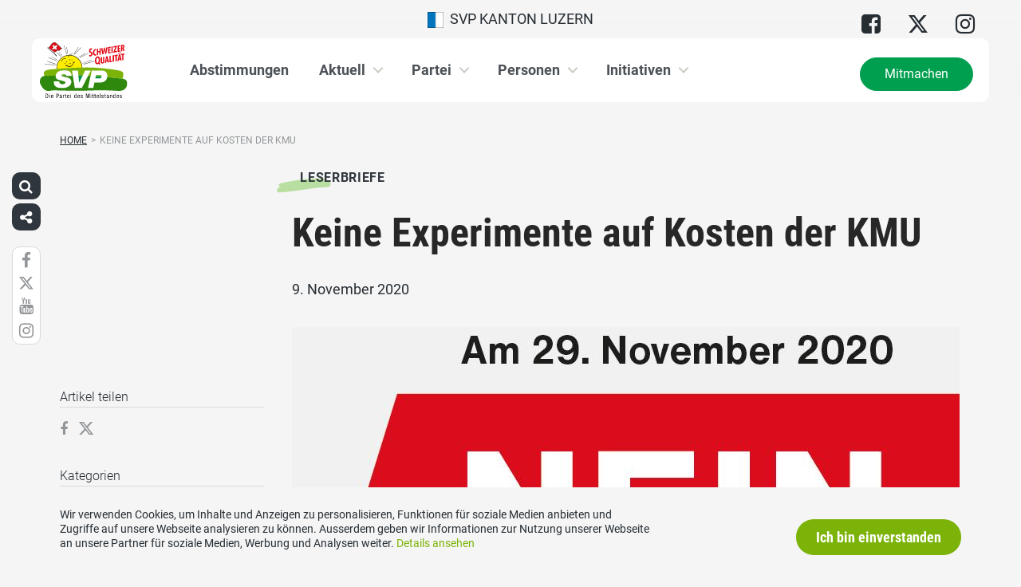

--- FILE ---
content_type: text/html; charset=UTF-8
request_url: https://www.svp-lu.ch/leserbrief/keine-experimente-auf-kosten-der-kmu/
body_size: 12997
content:
<!DOCTYPE html>
<html lang="de" xmlns:og="http://opengraphprotocol.org/schema/" xmlns:fb="http://www.facebook.com/2008/fbml" class="no-js">
<head>

	<meta charset="UTF-8">
	<link rel="profile" href="//gmpg.org/xfn/11">
    <meta name="viewport" content="width=device-width, initial-scale=1, maximum-scale=1" />
	

  	<!-- Document Title
  	============================================= -->
		<title>SVP Luzern - Keine Experimente auf Kosten der KMU</title>

	<!-- mega-site-navigation -->
	<link rel="stylesheet" href="https://www.svp-lu.ch/wp-content/themes/svp/vendor/mega-site-navigation/css/style.css"> <!-- Resource style -->
	<script src="https://www.svp-lu.ch/wp-content/themes/svp/vendor/mega-site-navigation/js/modernizr.js"></script> <!-- Modernizr -->


	<!-- theme style sheet
    ============================================= -->
	<!-- Fonts -->
	<!--<link href="https://fonts.googleapis.com/css?family=Open+Sans:400,700" rel="stylesheet">
	<link href="https://fonts.googleapis.com/css?family=Open+Sans+Condensed:300,700" rel="stylesheet">-->

	<link rel="stylesheet" href="https://www.svp-lu.ch/wp-content/themes/svp/css/fonts/fonts.css?v=20250110001">




	<!-- UIKit
	============================================= -->
	<link rel="stylesheet" href="https://www.svp-lu.ch/wp-content/themes/svp/css/uikit.css">

	<link rel="stylesheet" href="https://www.svp-lu.ch/wp-content/themes/svp/css/components/slider.min.css">
	<link rel="stylesheet" href="https://www.svp-lu.ch/wp-content/themes/svp/css/components/slideshow.min.css">
	<link rel="stylesheet" href="https://www.svp-lu.ch/wp-content/themes/svp/css/components/slidenav.min.css">
	<link rel="stylesheet" href="https://www.svp-lu.ch/wp-content/themes/svp/css/components/dotnav.min.css">
	<link rel="stylesheet" href="https://www.svp-lu.ch/wp-content/themes/svp/css/components/datepicker.min.css">
	<link rel="stylesheet" href="https://www.svp-lu.ch/wp-content/themes/svp/css/components/accordion.min.css">

	<link rel="stylesheet" href="https://www.svp-lu.ch/wp-content/themes/svp/css/uikit_custom.css">

	<link rel="stylesheet" href="https://www.svp-lu.ch/wp-content/themes/svp/style.css?v=20250224004">

	<script src="https://www.svp-lu.ch/wp-content/themes/svp/vendor/jquery.js"></script>
	<script src="https://www.svp-lu.ch/wp-content/themes/svp/vendor/masonry.js"></script>

	<script src="https://www.svp-lu.ch/wp-content/themes/svp/vendor/jquery.fancybox.min.js"></script>
	<link rel="stylesheet" href="https://www.svp-lu.ch/wp-content/themes/svp/vendor/jquery.fancybox.min.css">

    <script src="https://www.svp-lu.ch/wp-content/themes/svp/js/uikit.min.js"></script>
	<script src="https://www.svp-lu.ch/wp-content/themes/svp/js/components/slider.min.js"></script>
	<script src="https://www.svp-lu.ch/wp-content/themes/svp/js/components/slideset.min.js"></script>
	<script src="https://www.svp-lu.ch/wp-content/themes/svp/js/components/slideshow.min.js"></script>
	<script src="https://www.svp-lu.ch/wp-content/themes/svp/js/components/slideshow-fx.min.js"></script>
	<script src="https://www.svp-lu.ch/wp-content/themes/svp/js/components/sticky.min.js"></script>
	<script src="https://www.svp-lu.ch/wp-content/themes/svp/js/components/lightbox.min.js"></script>
	<script src="https://www.svp-lu.ch/wp-content/themes/svp/js/components/grid.min.js"></script>
	<script src="https://www.svp-lu.ch/wp-content/themes/svp/js/components/datepicker.min.js"></script>
	<script src="https://www.svp-lu.ch/wp-content/themes/svp/js/components/accordion.min.js"></script>
	<script src="https://www.svp-lu.ch/wp-content/themes/svp/js/components/tooltip.min.js"></script>



	<!-- <link href='https://cdnjs.cloudflare.com/ajax/libs/fullcalendar/3.4.0/fullcalendar.min.css' rel='stylesheet' />
	<link href='https://cdnjs.cloudflare.com/ajax/libs/fullcalendar/3.4.0/fullcalendar.print.min.css' rel='stylesheet' media='print' /> -->
	<link href='https://cdnjs.cloudflare.com/ajax/libs/fullcalendar/3.10.2/fullcalendar.min.css' rel='stylesheet' />
	<link href='https://cdnjs.cloudflare.com/ajax/libs/fullcalendar/3.10.2/fullcalendar.print.min.css' rel='stylesheet' media='print' />
	<script src='https://cdnjs.cloudflare.com/ajax/libs/moment.js/2.18.1/moment.min.js'></script>

	<script src="https://cdnjs.cloudflare.com/ajax/libs/jquery.touchswipe/1.6.18/jquery.touchSwipe.min.js"></script>

	<link href='https://maxcdn.bootstrapcdn.com/font-awesome/4.7.0/css/font-awesome.min.css' rel='stylesheet' />

	<!-- year slider -->
	<link rel="stylesheet" href="https://www.svp-lu.ch/wp-content/themes/svp/vendor/slider/slider.css">
	<script src="https://www.svp-lu.ch/wp-content/themes/svp/vendor/slider/slider.js"></script>

	<script>
		jQuery(function($) {
			//check if home page and open top campain for x seconds
			
			// js for svg map
					    if(jQuery('#kantonsMapData').length > 0){
		        		    }
		    else{
						    }

		});
	</script>
	<!-- get default js -->
	<script src="https://www.svp-lu.ch/wp-content/themes/svp/js/default.js?v=20191021002"></script>

	<!-- Google Tag Manager -->
<script>(function(w,d,s,l,i){w[l]=w[l]||[];w[l].push({'gtm.start':
new Date().getTime(),event:'gtm.js'});var f=d.getElementsByTagName(s)[0],
j=d.createElement(s),dl=l!='dataLayer'?'&l='+l:'';j.async=true;j.src=
'https://www.googletagmanager.com/gtm.js?id='+i+dl;f.parentNode.insertBefore(j,f);
})(window,document,'script','dataLayer','GTM-5DR88G3');</script>
<!-- End Google Tag Manager -->
	<meta name='robots' content='max-image-preview:large' />
	<style>img:is([sizes="auto" i], [sizes^="auto," i]) { contain-intrinsic-size: 3000px 1500px }</style>
	<link rel="alternate" type="application/rss+xml" title="SVP Luzern &raquo; Feed" href="https://www.svp-lu.ch/feed/" />
<link rel="alternate" type="application/rss+xml" title="SVP Luzern &raquo; Kommentar-Feed" href="https://www.svp-lu.ch/comments/feed/" />
	        	        <meta property="og:title" content="Keine Experimente auf Kosten der KMU"/>
			<meta property="og:description" content="Die Behauptung, KMU seien von der Unternehmens-Verantwortungs-Initiative nicht betroffen, ist falsch. Im Initiativtext wird zwar auf die Bedürfnisse&hellip;"/>
	        <meta property="og:type" content="article"/>
	        <meta property="og:url" content="https://www.svp-lu.ch/leserbrief/keine-experimente-auf-kosten-der-kmu/"/>
	        <meta property="og:site_name" content="SVP Luzern"/>

			<meta name="twitter:card" content="summary_large_image" />
			<meta name="twitter:description" content="Die Behauptung, KMU seien von der Unternehmens-Verantwortungs-Initiative nicht betroffen, ist falsch. Im Initiativtext wird zwar auf die Bedürfnisse&hellip;" />
			<meta name="twitter:title" content="Keine Experimente auf Kosten der KMU" />

							<meta property="og:image" content="https://www.svp-lu.ch/wp-content/uploads/sites/16/Nein-zu-UVI.jpg"/>
				<meta name="twitter:image" content="https://www.svp-lu.ch/wp-content/uploads/sites/16/Nein-zu-UVI.jpg" />
				<script type="text/javascript">
/* <![CDATA[ */
window._wpemojiSettings = {"baseUrl":"https:\/\/s.w.org\/images\/core\/emoji\/15.0.3\/72x72\/","ext":".png","svgUrl":"https:\/\/s.w.org\/images\/core\/emoji\/15.0.3\/svg\/","svgExt":".svg","source":{"concatemoji":"https:\/\/www.svp-lu.ch\/wp-includes\/js\/wp-emoji-release.min.js?ver=6.7.1"}};
/*! This file is auto-generated */
!function(i,n){var o,s,e;function c(e){try{var t={supportTests:e,timestamp:(new Date).valueOf()};sessionStorage.setItem(o,JSON.stringify(t))}catch(e){}}function p(e,t,n){e.clearRect(0,0,e.canvas.width,e.canvas.height),e.fillText(t,0,0);var t=new Uint32Array(e.getImageData(0,0,e.canvas.width,e.canvas.height).data),r=(e.clearRect(0,0,e.canvas.width,e.canvas.height),e.fillText(n,0,0),new Uint32Array(e.getImageData(0,0,e.canvas.width,e.canvas.height).data));return t.every(function(e,t){return e===r[t]})}function u(e,t,n){switch(t){case"flag":return n(e,"\ud83c\udff3\ufe0f\u200d\u26a7\ufe0f","\ud83c\udff3\ufe0f\u200b\u26a7\ufe0f")?!1:!n(e,"\ud83c\uddfa\ud83c\uddf3","\ud83c\uddfa\u200b\ud83c\uddf3")&&!n(e,"\ud83c\udff4\udb40\udc67\udb40\udc62\udb40\udc65\udb40\udc6e\udb40\udc67\udb40\udc7f","\ud83c\udff4\u200b\udb40\udc67\u200b\udb40\udc62\u200b\udb40\udc65\u200b\udb40\udc6e\u200b\udb40\udc67\u200b\udb40\udc7f");case"emoji":return!n(e,"\ud83d\udc26\u200d\u2b1b","\ud83d\udc26\u200b\u2b1b")}return!1}function f(e,t,n){var r="undefined"!=typeof WorkerGlobalScope&&self instanceof WorkerGlobalScope?new OffscreenCanvas(300,150):i.createElement("canvas"),a=r.getContext("2d",{willReadFrequently:!0}),o=(a.textBaseline="top",a.font="600 32px Arial",{});return e.forEach(function(e){o[e]=t(a,e,n)}),o}function t(e){var t=i.createElement("script");t.src=e,t.defer=!0,i.head.appendChild(t)}"undefined"!=typeof Promise&&(o="wpEmojiSettingsSupports",s=["flag","emoji"],n.supports={everything:!0,everythingExceptFlag:!0},e=new Promise(function(e){i.addEventListener("DOMContentLoaded",e,{once:!0})}),new Promise(function(t){var n=function(){try{var e=JSON.parse(sessionStorage.getItem(o));if("object"==typeof e&&"number"==typeof e.timestamp&&(new Date).valueOf()<e.timestamp+604800&&"object"==typeof e.supportTests)return e.supportTests}catch(e){}return null}();if(!n){if("undefined"!=typeof Worker&&"undefined"!=typeof OffscreenCanvas&&"undefined"!=typeof URL&&URL.createObjectURL&&"undefined"!=typeof Blob)try{var e="postMessage("+f.toString()+"("+[JSON.stringify(s),u.toString(),p.toString()].join(",")+"));",r=new Blob([e],{type:"text/javascript"}),a=new Worker(URL.createObjectURL(r),{name:"wpTestEmojiSupports"});return void(a.onmessage=function(e){c(n=e.data),a.terminate(),t(n)})}catch(e){}c(n=f(s,u,p))}t(n)}).then(function(e){for(var t in e)n.supports[t]=e[t],n.supports.everything=n.supports.everything&&n.supports[t],"flag"!==t&&(n.supports.everythingExceptFlag=n.supports.everythingExceptFlag&&n.supports[t]);n.supports.everythingExceptFlag=n.supports.everythingExceptFlag&&!n.supports.flag,n.DOMReady=!1,n.readyCallback=function(){n.DOMReady=!0}}).then(function(){return e}).then(function(){var e;n.supports.everything||(n.readyCallback(),(e=n.source||{}).concatemoji?t(e.concatemoji):e.wpemoji&&e.twemoji&&(t(e.twemoji),t(e.wpemoji)))}))}((window,document),window._wpemojiSettings);
/* ]]> */
</script>
<style id='wp-emoji-styles-inline-css' type='text/css'>

	img.wp-smiley, img.emoji {
		display: inline !important;
		border: none !important;
		box-shadow: none !important;
		height: 1em !important;
		width: 1em !important;
		margin: 0 0.07em !important;
		vertical-align: -0.1em !important;
		background: none !important;
		padding: 0 !important;
	}
</style>
<link rel='stylesheet' id='wp-block-library-css' href='https://www.svp-lu.ch/wp-includes/css/dist/block-library/style.min.css?ver=6.7.1' type='text/css' media='all' />
<style id='classic-theme-styles-inline-css' type='text/css'>
/*! This file is auto-generated */
.wp-block-button__link{color:#fff;background-color:#32373c;border-radius:9999px;box-shadow:none;text-decoration:none;padding:calc(.667em + 2px) calc(1.333em + 2px);font-size:1.125em}.wp-block-file__button{background:#32373c;color:#fff;text-decoration:none}
</style>
<style id='global-styles-inline-css' type='text/css'>
:root{--wp--preset--aspect-ratio--square: 1;--wp--preset--aspect-ratio--4-3: 4/3;--wp--preset--aspect-ratio--3-4: 3/4;--wp--preset--aspect-ratio--3-2: 3/2;--wp--preset--aspect-ratio--2-3: 2/3;--wp--preset--aspect-ratio--16-9: 16/9;--wp--preset--aspect-ratio--9-16: 9/16;--wp--preset--color--black: #000000;--wp--preset--color--cyan-bluish-gray: #abb8c3;--wp--preset--color--white: #ffffff;--wp--preset--color--pale-pink: #f78da7;--wp--preset--color--vivid-red: #cf2e2e;--wp--preset--color--luminous-vivid-orange: #ff6900;--wp--preset--color--luminous-vivid-amber: #fcb900;--wp--preset--color--light-green-cyan: #7bdcb5;--wp--preset--color--vivid-green-cyan: #00d084;--wp--preset--color--pale-cyan-blue: #8ed1fc;--wp--preset--color--vivid-cyan-blue: #0693e3;--wp--preset--color--vivid-purple: #9b51e0;--wp--preset--gradient--vivid-cyan-blue-to-vivid-purple: linear-gradient(135deg,rgba(6,147,227,1) 0%,rgb(155,81,224) 100%);--wp--preset--gradient--light-green-cyan-to-vivid-green-cyan: linear-gradient(135deg,rgb(122,220,180) 0%,rgb(0,208,130) 100%);--wp--preset--gradient--luminous-vivid-amber-to-luminous-vivid-orange: linear-gradient(135deg,rgba(252,185,0,1) 0%,rgba(255,105,0,1) 100%);--wp--preset--gradient--luminous-vivid-orange-to-vivid-red: linear-gradient(135deg,rgba(255,105,0,1) 0%,rgb(207,46,46) 100%);--wp--preset--gradient--very-light-gray-to-cyan-bluish-gray: linear-gradient(135deg,rgb(238,238,238) 0%,rgb(169,184,195) 100%);--wp--preset--gradient--cool-to-warm-spectrum: linear-gradient(135deg,rgb(74,234,220) 0%,rgb(151,120,209) 20%,rgb(207,42,186) 40%,rgb(238,44,130) 60%,rgb(251,105,98) 80%,rgb(254,248,76) 100%);--wp--preset--gradient--blush-light-purple: linear-gradient(135deg,rgb(255,206,236) 0%,rgb(152,150,240) 100%);--wp--preset--gradient--blush-bordeaux: linear-gradient(135deg,rgb(254,205,165) 0%,rgb(254,45,45) 50%,rgb(107,0,62) 100%);--wp--preset--gradient--luminous-dusk: linear-gradient(135deg,rgb(255,203,112) 0%,rgb(199,81,192) 50%,rgb(65,88,208) 100%);--wp--preset--gradient--pale-ocean: linear-gradient(135deg,rgb(255,245,203) 0%,rgb(182,227,212) 50%,rgb(51,167,181) 100%);--wp--preset--gradient--electric-grass: linear-gradient(135deg,rgb(202,248,128) 0%,rgb(113,206,126) 100%);--wp--preset--gradient--midnight: linear-gradient(135deg,rgb(2,3,129) 0%,rgb(40,116,252) 100%);--wp--preset--font-size--small: 13px;--wp--preset--font-size--medium: 20px;--wp--preset--font-size--large: 36px;--wp--preset--font-size--x-large: 42px;--wp--preset--spacing--20: 0.44rem;--wp--preset--spacing--30: 0.67rem;--wp--preset--spacing--40: 1rem;--wp--preset--spacing--50: 1.5rem;--wp--preset--spacing--60: 2.25rem;--wp--preset--spacing--70: 3.38rem;--wp--preset--spacing--80: 5.06rem;--wp--preset--shadow--natural: 6px 6px 9px rgba(0, 0, 0, 0.2);--wp--preset--shadow--deep: 12px 12px 50px rgba(0, 0, 0, 0.4);--wp--preset--shadow--sharp: 6px 6px 0px rgba(0, 0, 0, 0.2);--wp--preset--shadow--outlined: 6px 6px 0px -3px rgba(255, 255, 255, 1), 6px 6px rgba(0, 0, 0, 1);--wp--preset--shadow--crisp: 6px 6px 0px rgba(0, 0, 0, 1);}:where(.is-layout-flex){gap: 0.5em;}:where(.is-layout-grid){gap: 0.5em;}body .is-layout-flex{display: flex;}.is-layout-flex{flex-wrap: wrap;align-items: center;}.is-layout-flex > :is(*, div){margin: 0;}body .is-layout-grid{display: grid;}.is-layout-grid > :is(*, div){margin: 0;}:where(.wp-block-columns.is-layout-flex){gap: 2em;}:where(.wp-block-columns.is-layout-grid){gap: 2em;}:where(.wp-block-post-template.is-layout-flex){gap: 1.25em;}:where(.wp-block-post-template.is-layout-grid){gap: 1.25em;}.has-black-color{color: var(--wp--preset--color--black) !important;}.has-cyan-bluish-gray-color{color: var(--wp--preset--color--cyan-bluish-gray) !important;}.has-white-color{color: var(--wp--preset--color--white) !important;}.has-pale-pink-color{color: var(--wp--preset--color--pale-pink) !important;}.has-vivid-red-color{color: var(--wp--preset--color--vivid-red) !important;}.has-luminous-vivid-orange-color{color: var(--wp--preset--color--luminous-vivid-orange) !important;}.has-luminous-vivid-amber-color{color: var(--wp--preset--color--luminous-vivid-amber) !important;}.has-light-green-cyan-color{color: var(--wp--preset--color--light-green-cyan) !important;}.has-vivid-green-cyan-color{color: var(--wp--preset--color--vivid-green-cyan) !important;}.has-pale-cyan-blue-color{color: var(--wp--preset--color--pale-cyan-blue) !important;}.has-vivid-cyan-blue-color{color: var(--wp--preset--color--vivid-cyan-blue) !important;}.has-vivid-purple-color{color: var(--wp--preset--color--vivid-purple) !important;}.has-black-background-color{background-color: var(--wp--preset--color--black) !important;}.has-cyan-bluish-gray-background-color{background-color: var(--wp--preset--color--cyan-bluish-gray) !important;}.has-white-background-color{background-color: var(--wp--preset--color--white) !important;}.has-pale-pink-background-color{background-color: var(--wp--preset--color--pale-pink) !important;}.has-vivid-red-background-color{background-color: var(--wp--preset--color--vivid-red) !important;}.has-luminous-vivid-orange-background-color{background-color: var(--wp--preset--color--luminous-vivid-orange) !important;}.has-luminous-vivid-amber-background-color{background-color: var(--wp--preset--color--luminous-vivid-amber) !important;}.has-light-green-cyan-background-color{background-color: var(--wp--preset--color--light-green-cyan) !important;}.has-vivid-green-cyan-background-color{background-color: var(--wp--preset--color--vivid-green-cyan) !important;}.has-pale-cyan-blue-background-color{background-color: var(--wp--preset--color--pale-cyan-blue) !important;}.has-vivid-cyan-blue-background-color{background-color: var(--wp--preset--color--vivid-cyan-blue) !important;}.has-vivid-purple-background-color{background-color: var(--wp--preset--color--vivid-purple) !important;}.has-black-border-color{border-color: var(--wp--preset--color--black) !important;}.has-cyan-bluish-gray-border-color{border-color: var(--wp--preset--color--cyan-bluish-gray) !important;}.has-white-border-color{border-color: var(--wp--preset--color--white) !important;}.has-pale-pink-border-color{border-color: var(--wp--preset--color--pale-pink) !important;}.has-vivid-red-border-color{border-color: var(--wp--preset--color--vivid-red) !important;}.has-luminous-vivid-orange-border-color{border-color: var(--wp--preset--color--luminous-vivid-orange) !important;}.has-luminous-vivid-amber-border-color{border-color: var(--wp--preset--color--luminous-vivid-amber) !important;}.has-light-green-cyan-border-color{border-color: var(--wp--preset--color--light-green-cyan) !important;}.has-vivid-green-cyan-border-color{border-color: var(--wp--preset--color--vivid-green-cyan) !important;}.has-pale-cyan-blue-border-color{border-color: var(--wp--preset--color--pale-cyan-blue) !important;}.has-vivid-cyan-blue-border-color{border-color: var(--wp--preset--color--vivid-cyan-blue) !important;}.has-vivid-purple-border-color{border-color: var(--wp--preset--color--vivid-purple) !important;}.has-vivid-cyan-blue-to-vivid-purple-gradient-background{background: var(--wp--preset--gradient--vivid-cyan-blue-to-vivid-purple) !important;}.has-light-green-cyan-to-vivid-green-cyan-gradient-background{background: var(--wp--preset--gradient--light-green-cyan-to-vivid-green-cyan) !important;}.has-luminous-vivid-amber-to-luminous-vivid-orange-gradient-background{background: var(--wp--preset--gradient--luminous-vivid-amber-to-luminous-vivid-orange) !important;}.has-luminous-vivid-orange-to-vivid-red-gradient-background{background: var(--wp--preset--gradient--luminous-vivid-orange-to-vivid-red) !important;}.has-very-light-gray-to-cyan-bluish-gray-gradient-background{background: var(--wp--preset--gradient--very-light-gray-to-cyan-bluish-gray) !important;}.has-cool-to-warm-spectrum-gradient-background{background: var(--wp--preset--gradient--cool-to-warm-spectrum) !important;}.has-blush-light-purple-gradient-background{background: var(--wp--preset--gradient--blush-light-purple) !important;}.has-blush-bordeaux-gradient-background{background: var(--wp--preset--gradient--blush-bordeaux) !important;}.has-luminous-dusk-gradient-background{background: var(--wp--preset--gradient--luminous-dusk) !important;}.has-pale-ocean-gradient-background{background: var(--wp--preset--gradient--pale-ocean) !important;}.has-electric-grass-gradient-background{background: var(--wp--preset--gradient--electric-grass) !important;}.has-midnight-gradient-background{background: var(--wp--preset--gradient--midnight) !important;}.has-small-font-size{font-size: var(--wp--preset--font-size--small) !important;}.has-medium-font-size{font-size: var(--wp--preset--font-size--medium) !important;}.has-large-font-size{font-size: var(--wp--preset--font-size--large) !important;}.has-x-large-font-size{font-size: var(--wp--preset--font-size--x-large) !important;}
:where(.wp-block-post-template.is-layout-flex){gap: 1.25em;}:where(.wp-block-post-template.is-layout-grid){gap: 1.25em;}
:where(.wp-block-columns.is-layout-flex){gap: 2em;}:where(.wp-block-columns.is-layout-grid){gap: 2em;}
:root :where(.wp-block-pullquote){font-size: 1.5em;line-height: 1.6;}
</style>
<link rel='stylesheet' id='iw-audio-oembed-css-css' href='https://www.svp-lu.ch/wp-content/plugins/widgets-for-siteorigin/widgets/ink-auds-widget/css/audio-oembed.css?ver=1.4.7' type='text/css' media='all' />
<link rel='stylesheet' id='sow-social-media-buttons-atom-ef6e7e797a12-css' href='https://www.svp-lu.ch/wp-content/uploads/sites/16/siteorigin-widgets/sow-social-media-buttons-atom-ef6e7e797a12.css?ver=6.7.1' type='text/css' media='all' />
<link rel='stylesheet' id='dashicons-css' href='https://www.svp-lu.ch/wp-includes/css/dashicons.min.css?ver=6.7.1' type='text/css' media='all' />
<link rel='stylesheet' id='admin-bar-css' href='https://www.svp-lu.ch/wp-includes/css/admin-bar.min.css?ver=6.7.1' type='text/css' media='all' />
<style id='admin-bar-inline-css' type='text/css'>
#wp-admin-bar-my-sites-list {
    max-height: 80vh;
    overflow-y: auto;
    overflow-x: hidden;
}
	
</style>
<link rel='stylesheet' id='iw-animations-css' href='https://www.svp-lu.ch/wp-content/plugins/widgets-for-siteorigin-pro/css/animation.css?ver=1.0.1' type='text/css' media='all' />
<link rel='stylesheet' id='iw-defaults-css' href='https://www.svp-lu.ch/wp-content/plugins/widgets-for-siteorigin/inc/../css/defaults.css?ver=1.4.7' type='text/css' media='all' />
<script type="text/javascript" src="https://www.svp-lu.ch/wp-includes/js/jquery/jquery.min.js?ver=3.7.1" id="jquery-core-js"></script>
<script type="text/javascript" src="https://www.svp-lu.ch/wp-includes/js/jquery/jquery-migrate.min.js?ver=3.4.1" id="jquery-migrate-js"></script>
<link rel="https://api.w.org/" href="https://www.svp-lu.ch/wp-json/" /><link rel="EditURI" type="application/rsd+xml" title="RSD" href="https://www.svp-lu.ch/xmlrpc.php?rsd" />
<meta name="generator" content="WordPress 6.7.1" />
<link rel="canonical" href="https://www.svp-lu.ch/leserbrief/keine-experimente-auf-kosten-der-kmu/" />
<link rel='shortlink' href='https://www.svp-lu.ch/?p=19593' />
<link rel="alternate" title="oEmbed (JSON)" type="application/json+oembed" href="https://www.svp-lu.ch/wp-json/oembed/1.0/embed?url=https%3A%2F%2Fwww.svp-lu.ch%2Fleserbrief%2Fkeine-experimente-auf-kosten-der-kmu%2F" />
<link rel="alternate" title="oEmbed (XML)" type="text/xml+oembed" href="https://www.svp-lu.ch/wp-json/oembed/1.0/embed?url=https%3A%2F%2Fwww.svp-lu.ch%2Fleserbrief%2Fkeine-experimente-auf-kosten-der-kmu%2F&#038;format=xml" />
<link rel="icon" href="https://www.svp-lu.ch/wp-content/uploads/sites/16/cropped-Sunne-32x32.jpg" sizes="32x32" />
<link rel="icon" href="https://www.svp-lu.ch/wp-content/uploads/sites/16/cropped-Sunne-192x192.jpg" sizes="192x192" />
<link rel="apple-touch-icon" href="https://www.svp-lu.ch/wp-content/uploads/sites/16/cropped-Sunne-180x180.jpg" />
<meta name="msapplication-TileImage" content="https://www.svp-lu.ch/wp-content/uploads/sites/16/cropped-Sunne-270x270.jpg" />
		<style type="text/css" id="wp-custom-css">
			 .keyvisualContent .c2aContent {
max-height: none;
}		</style>
		</head>

<body>
	
	<!-- Google Tag Manager (noscript) -->
<noscript><iframe src="https://www.googletagmanager.com/ns.html?id=GTM-5DR88G3"
height="0" width="0" style="display:none;visibility:hidden"></iframe></noscript>
<!-- End Google Tag Manager (noscript) -->
<div id="fb-root"></div>
<script>(function(d, s, id) {
  var js, fjs = d.getElementsByTagName(s)[0];
  if (d.getElementById(id)) return;
  js = d.createElement(s); js.id = id;
  js.src = 'https://connect.facebook.net/de_DE/sdk.js#xfbml=1&version=v2.12&appId=2097527520471788&autoLogAppEvents=1';
  fjs.parentNode.insertBefore(js, fjs);
}(document, 'script', 'facebook-jssdk'));</script>
	<div id="menu_blur"></div>

	<div class="uk-container uk-container-center" style="padding-left: 0;padding-right: 0; position: relative; z-index: 20;">
		<div class="uk-grid topbar topbar-kanton">

			<!-- get Kampagne -->
			
			<!-- top nav main -->
			<div class="uk-width-1-1 uk-text-center uk-text-left-medium">

				<!-- lang switch -->
				<div class="uk-hidden-medium uk-hidden-small" style="position: absolute; top: 0; left: 35px; z-index: 0;">
					<div id="langSwitch" class="langSwitch-kanton">
											</div>
				</div>

				<!-- top right -->
				<div class="uk-text-right uk-hidden-medium uk-hidden-small" style="position: absolute; top: 0; right: 0; z-index: 0;">
					<div id="topbarRight" class="uk-grid-margin-small topbarRight-kanton">
						<a href="https://www.facebook.com/svpkantonluzern" class="" target=""><i class="uk-icon-medium uk-icon-facebook-square"></i></a><a href="https://twitter.com/KantonSvp" class="" target=""><i class="uk-icon-medium uk-icon-twitter"></i></a><a href="https://www.instagram.com/explore/tags/svpkantonluzern/?hl=de" class="" target=""><i class="uk-icon-medium uk-icon-instagram"></i></a>					</div>
				</div>


				

				
				<div class="mobilePrimaryTopNav mobilePrimaryTopNav-kanton mobilePrimaryTopNavNoSwitch">
					<!-- MitmachenButon in Mobile auf oberster Ebene -->
					<!--
											<a class="mitmachenMobile" href="https://www.svp-lu.ch/mitmachen/">Mitmachen</a>
										-->
					<a target="" href="/" class="topNavItem topNavItem-kanton"><img src="/wp-content/themes/svp/images/wappen/LU.png" alt="SVP Kanton Luzern" width="20"/>  SVP Kanton Luzern</a>				</div>

								<!--
				<script>
					function switchPrimarySub(no){
						//hide sub menus if open
						jQuery('#cd-primary-nav').find('.selected').click();

						if(jQuery('#topbarSlider').height() != 0){
							closeTopbar();
						}
						if($('#primarySub'+no).is(':visible')){
							$('#primarySub'+no).fadeOut();
							$('#primaryTop'+no).removeClass('topNavItemPopup');
						}
						else{
							$('.primarySub').fadeOut();
							$('.primaryTop').removeClass('topNavItemPopup');
							$('#primarySub'+no).fadeIn();
							$('#primaryTop'+no).addClass('topNavItemPopup');
						}
					}
				</script>
				-->

			</div>
		</div>
	</div>

	<!-- primary nav -->
	<div class="uk-container uk-container-center" style="padding-left: 0;padding-right: 0; position: relative; z-index: 15; margin-bottom: 20px;">
		<header class="cd-main-header" data-uk-sticky="{top:48}">
			<!-- logo -->
						<a class="cd-logo" href="/"><img src="https://www.svp-lu.ch/wp-content/themes/svp/images/SVP_Logo_DE.svg" alt="Logo SVP Schweiz"></a>
			<!-- navigation -->
			<ul class="cd-header-buttons">
				<li><a class="cd-nav-trigger" href="#cd-primary-nav"><span></span></a></li>
			</ul>
			<!-- link on the right side -->
						<a class="mainNavRight" href="https://www.svp-lu.ch/mitmachen/">Mitmachen</a>
					</header>
	</div>

<main class="cd-main-content">


    <div class="uk-container uk-container-center uk-margin-large-bottom" style="">

                <div class="uk-margin-small-top"><ul id="breadcrumbs" class="breadcrumbs"><li class="item-home"><a class="bread-link bread-home" href="https://www.svp-lu.ch" title="Home">Home</a></li><li class="separator separator-home">&gt;</li><li class="item-current item-19593"><span title="Keine Experimente auf Kosten der KMU">Keine Experimente auf Kosten der KMU</span></li></ul></div>
        
        <div class="uk-grid singleContent" data-uk-grid-margin>
            <div class="uk-width-medium-3-4 uk-push-1-4" style="">
        		                <article class="uk-article">

                                        <div class="uk-badge badge_leserbrief_g01 uk-margin-small-top uk-margin-small-bottom">Leserbriefe</div>
                                        <h1 class="uk-article-title uk-h1 uk-text-break uk-margin-small-top">
                        Keine Experimente auf Kosten der KMU                    </h1>

                    <div class="uk-article-meta uk-margin-small-bottom">
                        9. November 2020                    </div>

                    <!-- show excerpt -->
                    
                    <!-- show image -->
                                                        <div class="singelContentImage"><img width="auto" src="https://www.svp-lu.ch/wp-content/uploads/sites/16/Nein-zu-UVI.jpg" alt=""></div>
                                                            
                    <!-- show video in cpt is video -->
                    
                    <!-- show related medienmitteilungen  -->
                    
                    <!-- show content -->
                                                <div>
                                <p>Die Behauptung, KMU seien von der Unternehmens-Verantwortungs-Initiative nicht betroffen, ist falsch. Im Initiativtext wird zwar auf die Bedürfnisse von KMU mit geringen Risiken Rücksicht genommen.</p>
<p>Es sind aber immer noch rund 80&#8217;000 Firmen in der Schweiz, welche diesen Tatbestand nicht erfüllen und somit zweifellos mitgemeint sind.<br />
Diese Tatsache ist deshalb entscheidend, weil die UVI umfassende Pflichten auferlegt, die ein kleines oder mittleres Unternehmen nur schwer erfüllen kann.<br />
Schon bei einer einfachen Handelsbeziehung ins Ausland trägt dieses die gleiche Verantwortung wie Grosskonzerne, die ganze Compliance-Abteilungen unterhalten.<br />
Die Initianten verschleiern diese Tatsache bewusst, indem sie den Titel auf Konzerne zugeschnitten haben. Im Text sucht man diesen Ausdruck vergebens, hier ist nur noch von Unternehmen die Rede.</p>
<p>KMU können sich hohe Anwalts- und Versicherungskosten nicht leisten – sie müssen sich auf ihr Kerngeschäft konzentrieren, um überleben zu können.<br />
Ich bin gegen teure Experimente auf Kosten unserer KMU, insbesondere in Krisenzeiten wie diesen.</p>
<p><strong>Deshalb bin ich auch gegen die verführerische, aber brandgefährliche Unternehmens-Verantwortungs-Initiative.</strong></p>
<p><em><a href="https://www.svp-lu.ch/wp-content/uploads/sites/16/Keller_Daniel.jpg" target="_blank" rel="noopener"><img decoding="async" class="alignleft wp-image-11214 size-thumbnail" src="https://www.svp-lu.ch/wp-content/uploads/sites/16/Keller_Daniel-150x150.jpg" alt="" width="150" height="150" srcset="https://www.svp-lu.ch/wp-content/uploads/sites/16/Keller_Daniel-150x150.jpg 150w, https://www.svp-lu.ch/wp-content/uploads/sites/16/Keller_Daniel-720x720.jpg 720w" sizes="(max-width: 150px) 100vw, 150px" /></a></em></p>
<p><em>Daniel Keller, Kantonsrat SVP</em></p>
<p><em>KMU-Export-Unternehmer, </em></p>
<p><em>6044 Udligenswil</em></p>
<p>&nbsp;</p>
                            </div>
                        
                    <!-- show related videos  -->
                    

                    <!-- show related bildergalerie  -->
                    
                    

                </article>
        		            </div>
            <div class="uk-width-medium-1-4 uk-pull-3-4 svpNoPrint">
                <div class="uk-margin-large-bottom">

                    <div class="uk-margin-bottom articleLeftDataMarginTopSmall">

                        <div class="articleLeftData">

                            <div class="articleLeftDataTitle">Artikel teilen</div>
                            <div class="uk-margin-small-top">
                                <a style="margin-right: 10px;" href="https://www.facebook.com/sharer/sharer.php?u=https://www.svp-lu.ch/leserbrief/keine-experimente-auf-kosten-der-kmu/" target="_blank"><i class="uk-icon uk-icon-facebook"></i></a>
                                                                <a href="https://x.com/intent/tweet?text=Keine Experimente auf Kosten der KMU: https://www.svp-lu.ch/leserbrief/keine-experimente-auf-kosten-der-kmu/" target="_blank"><img class="x-icon" src="https://www.svp-lu.ch/wp-content/themes/svp/images/x-icon-grey50.svg"><img class="x-icon-hover" src="https://www.svp-lu.ch/wp-content/themes/svp/images/x-icon-grey100.svg"></a>
                            </div>

                            
                                                                <div class="articleLeftDataTitle uk-margin-top">Kategorien</div>
                                    <div class="uk-margin-small-top articleLeftDataListCat">
                                    #<a href="https://www.svp-lu.ch/kategorie/nachrichten/leserbriefe/">leserbriefe</a>                                     </div>
                                
                            

                            <div class="uk-text-left uk-margin-top">
                                <a onclick="javascript: print();" class="printlink">Artikel drucken <i class="uk-icon-print"></i></a>
                            </div>

                        </div>
                    </div>

                    
                </div>

                            </div>
        </div>

        <!-- get referate related to this medienkonferenz -->
        

        <!-- get referate, artikel related to this medienkonferenz -->
        
        <!-- get anlass/DV related to this medienkonferenz -->
        

        <!-- add mehr zum thema -->
        
        <!-- add next post -->
            </div>

    <!-- <div class="bg-color-gradient"> -->
        <div class="uk-container uk-container-center uk-margin-top uk-margin-large-bottom svpNoPrint">
            <div class="uk-h2 uk-text-center sectionTitle"><span>weiterlesen</span></div>
            <div class="uk-grid nextPost">
        <div class="uk-width-medium-1-3">
        <img class="nextPostImage 16_9Box" src="https://www.svp-lu.ch/wp-content/uploads/sites/16/Nein-zu-UVI-720x405.jpg" alt=""/>
    </div>
    <div class="uk-width-medium-2-3 nexPostImage">
        <div class="uk-h2"><a href="https://www.svp-lu.ch/leserbrief/nach-covid19-braucht-es-nun-nicht-noch-kovi20-kovi-nein/">Nach Covid19 braucht es nun nicht noch KOVI20 – KOVI NEIN</a></div>
        <div class="nextPostDate">08.11.2020</div>
        <div class="fadeOutText" style="max-height: 75px;"><div class="fadeOutOverlay"></div></div>
        <div class="uk-margin-small-top uk-button"><a href="https://www.svp-lu.ch/leserbrief/nach-covid19-braucht-es-nun-nicht-noch-kovi20-kovi-nein/">zum ganzen Artikel</a></div>
    </div>
    </div>
        </div>
    <!-- </div> -->
    <div class="uk-container uk-container-center">
                <!-- themen, social media, newsletter -->
        <div class="uk-margin-top uk-margin-large-bottom svpNoPrint">
                    </div>
    </div>
    
    <!-- big footer -->
<div class="bigFooter bigFooter-kanton">
    <div class="uk-container uk-container-center">
        <div class="uk-margin uk-grid" data-uk-grid-margin>
            <div class="uk-width-medium-1-1">

                                <div class="uk-grid uk-margin-top" data-uk-grid-margin>
                    <!-- footer 1 -->
                    <div class="uk-width-medium-1-4">
                        <div class="uk-h2">SVP &#8211; Links</div>			<div class="textwidget"><ul>
<li><strong><a href="https://jsvp-luzern.ch/" target="_blank" rel="noopener">Junge SVP Kanton Luzern</a></strong></li>
<li><strong><a href="https://www.svp-wahlkreisentlebuch.ch/" target="_blank" rel="noopener">Wahlkreis Entlebuch</a></strong></li>
<li><strong><a href="https://www.svp-wahlkreishochdorf.ch/" target="_blank" rel="noopener">Wahlkreis Hochdorf</a></strong></li>
<li><strong><a href="https://www.svp-wahlkreisluzernland.ch/" target="_blank" rel="noopener">Wahlkreis Luzern Land</a></strong></li>
<li><a href="https://www.svpluzern.ch/" target="_blank" rel="noopener"><strong>Wahlkreis Stadt Luzern</strong></a></li>
<li><strong><a href="https://www.svp-wahlkreissursee.ch/" target="_blank" rel="noopener">Wahlkreis Sursee</a></strong></li>
<li><strong><a href="https://www.svp-wahlkreiswillisau.ch/" target="_blank" rel="noopener">Wahlkreis Willisau</a></strong></li>
<li><strong><a href="https://www.svp.ch/partei/" target="_blank" rel="noopener">SVP Schweiz</a></strong></li>
<li><strong><a href="https://www.svp-international.ch/de/" target="_blank" rel="noopener">SVP International</a></strong></li>
<li><strong><a href="http://www.aktive-senioren-luzern.ch/" target="_blank" rel="noopener">aktive Senioren Luzern</a></strong></li>
<li><strong><a href="https://www.svp-lu.ch/svp-landwirtschaftskommission/" target="_blank" rel="noopener">Landwirtschaftskommission</a></strong></li>
</ul>
</div>
		                    </div>
                    <!-- footer 2 -->
                    <div class="uk-width-medium-1-4">
                        <div class="uk-h2">Kontakt</div>			<div class="textwidget"><p>SVP Kanton Luzern<br />
Sekretariat<br />
6000 Luzern</p>
<p>Tel. 041 / 250 67 67</p>
<p>E-Mail <a href="&#x6d;a&#x69;&#108;t&#x6f;&#58;&#x73;&#101;k&#x72;&#101;&#x74;&#97;r&#x69;&#97;&#x74;&#x40;s&#x76;&#112;l&#x75;&#46;&#x63;&#104;">&#x73;e&#x6b;&#114;&#x65;&#116;a&#x72;&#105;&#x61;&#116;&#64;&#x73;&#118;&#x70;&#108;u&#x2e;c&#x68;</a></p>
<p>Spenden: IBAN:<br />
<strong>CH 39 0900 0000 6002 9956 1</strong></p>
</div>
		                    </div>
                    <!-- footer 3 -->
                                                <div class="uk-width-medium-1-4">
                                <div class="uk-h2">Social Media</div>			<div class="textwidget"><p>Besuchen Sie uns bei:</p>
</div>
		<div
			
			class="so-widget-ink-audio so-widget-ink-audio-base"
			
		><div class="iw-so-audio">

	
		<div class="iw-so-audio-oembed audio-flex-frame">

			
		</div>

	
</div>
</div><div
			
			class="so-widget-sow-social-media-buttons so-widget-sow-social-media-buttons-atom-dcff70a0265b"
			
		>

<div class="social-media-button-container">
	
		<a class="ow-button-hover sow-social-media-button-facebook-0 sow-social-media-button" title="Facebook" aria-label="Facebook" target="_blank" rel="noopener noreferrer" href="https://www.facebook.com/svpkantonluzern" >
			<span>
								<span class="sow-icon-fontawesome sow-fab" data-sow-icon="&#xf39e;"
		 
		aria-hidden="true"></span>							</span>
		</a>
	
		<a class="ow-button-hover sow-social-media-button-x-twitter-0 sow-social-media-button" title="SVP Luzern on X Twitter" aria-label="SVP Luzern on X Twitter" target="_blank" rel="noopener noreferrer" href="https://twitter.com/KantonSvp" >
			<span>
								<span class="sow-icon-fontawesome sow-fab" data-sow-icon="&#xe61b;"
		 
		aria-hidden="true"></span>							</span>
		</a>
	
		<a class="ow-button-hover sow-social-media-button-instagram-0 sow-social-media-button" title="SVP Luzern on Instagram" aria-label="SVP Luzern on Instagram" target="_blank" rel="noopener noreferrer" href="https://www.instagram.com/explore/tags/svpkantonluzern/?hl=de" >
			<span>
								<span class="sow-icon-fontawesome sow-fab" data-sow-icon="&#xf16d;"
		 
		aria-hidden="true"></span>							</span>
		</a>
	
		<a class="ow-button-hover sow-social-media-button-youtube-0 sow-social-media-button" title="SVP Luzern on Youtube" aria-label="SVP Luzern on Youtube" target="_blank" rel="noopener noreferrer" href="https://www.youtube.com/channel/UCVFSEt7rMZ7FbBSpbk7cpbg" >
			<span>
								<span class="sow-icon-fontawesome sow-fab" data-sow-icon="&#xf167;"
		 
		aria-hidden="true"></span>							</span>
		</a>
	</div>
</div>                            </div>
                                            <!-- footer 4 -->
                                                                
                </div>

                            </div>
        </div>
    </div>
</div>


<!-- bottom footer -->
<div id="footerBottom" class="footerBottom-kanton">
    <div class="uk-container uk-container-center">
        <div class="uk-grid">

            
            <!-- footer nav -->
            <div class="uk-width-large-1-1 uk-text-left-medium uk-text-center footerBottomQuickLinks">
                <a target="" href="https://www.svp-lu.ch/datenschutzerklaerung/">Datenschutzerklärung</a>            </div>
        </div>
    </div>
    <!-- page top icon -->
    <div id="footerBottomPageTop">
        <a class="uk-text-large" href="#" data-uk-smooth-scroll="{offset: 90}" data-uk-tooltip title="">
            <i class="uk-icon-long-arrow-up"></i>
        </a>
    </div>
</div>

</main>


    <!-- get primary nav -->
    

<div class="cd-overlay"></div>

    <nav class="cd-nav">
       <ul id="cd-primary-nav" class="cd-primary-nav">
<li class='' ><a target='' href='https://www.svp-lu.ch/abstimmungen/'>Abstimmungen</a>
</li>

<li class='mitmachenMobileNav' ><a target='' href='https://www.svp-lu.ch/mitmachen/'>Unterstützen</a>
</li>

<li class=' has-children '><a target='' class='navItemClick' onclick='setPrimarynavArrow(this)' href='https://www.svp-lu.ch/aktuell/' >Aktuell</a>

<ul class="cd-secondary-nav is-hidden" ><div class='navArrow'></div>

                <li class="go-back"><a href="#0">zurück</a></li>
                <li class="see-all"><a target="" href="https://www.svp-lu.ch/aktuell/"><b>Aktuell <i style="margin-left: 10px;" class="uk-icon-chevron-circle-right uk-icon"></i></b></a></li>
            
<li class='' ><a target='' href='https://www.svp-lu.ch/termine/'>Termine</a>
</li>

<li class='' ><a target='' href='https://www.svp-lu.ch/aktuell/nachrichten/'>Nachrichten</a>
</li>

<li class='' ><a target='' href='https://www.youtube.com/channel/UCVFSEt7rMZ7FbBSpbk7cpbg'>SVP YouTube</a>
</li>

<li class='' ><a target='' href='https://www.svp-lu.ch/svp-konkret/'>„SVPkonkret“</a>
</li>

<li class='' ><a target='' href='https://www.svp-lu.ch/aktuell/leserbriefe/'>Leserbriefe</a>
</li>

<li class='' ><a target='' href='https://www.svp-lu.ch/aktuell/medienmitteilungen/'>Medienmitteilungen</a>
</li>

<li class='' ><a target='' href='https://www.svp-lu.ch/vorstoesse-und-infos-ueber-die-svp-fraktion/'>SVP-Fraktion (Vorstösse und Infos)</a>
</li>

<li class='' ><a target='' href='https://www.svp-lu.ch/aktuell/vernehmlassungen/'>Vernehmlassungen</a>
</li>

<li class='' ><a target='' href='https://www.svp-lu.ch/svp-piaggio/'>SVP Piaggio</a>
</li>

<li class=' has-children '><a target='' class='navItemClick' onclick='setPrimarynavArrow(this)' href='https://www.svp-lu.ch/wahlen/wahlinfos-wahlen-kurz-erklaert/' >Politikbegriffe</a>

	<ul class="is-hidden" >

                <li class="go-back"><a href="#0">zurück</a></li>
                <li class="see-all"><a target="" href="https://www.svp-lu.ch/wahlen/wahlinfos-wahlen-kurz-erklaert/"><b>Politikbegriffe <i style="margin-left: 10px;" class="uk-icon-chevron-circle-right uk-icon"></i></b></a></li>
            
<li class='' ><a target='' href='https://www.svp-lu.ch/wahlen/wahlinfos-wahlen-kurz-erklaert/wie-funktioniert-der-kantonsrat/'>Wie funktioniert der Kantonsrat</a>
</li>
	</ul>
</li>

<li class=' has-children '><a target='' class='navItemClick' onclick='setPrimarynavArrow(this)' href='https://www.svp-lu.ch/svp-und-die-umwelt/' >SVP Luzern und die Umwelt</a>

	<ul class="is-hidden" >

                <li class="go-back"><a href="#0">zurück</a></li>
                <li class="see-all"><a target="" href="https://www.svp-lu.ch/svp-und-die-umwelt/"><b>SVP Luzern und die Umwelt <i style="margin-left: 10px;" class="uk-icon-chevron-circle-right uk-icon"></i></b></a></li>
            
<li class='' ><a target='' href='https://www.svp-lu.ch/manifest-fuer-eine-intelligente-buergerliche-oeko-politik/'>Manifest für eine intelligente bürgerliche Öko-Politik</a>
</li>
	</ul>
</li>

<li class=' has-children '><a target='' class='navItemClick' onclick='setPrimarynavArrow(this)' href='https://www.svp-lu.ch/fuer-ein-klima-der-vernunft/' >Für ein Klima der Vernunft</a>

	<ul class="is-hidden" >

                <li class="go-back"><a href="#0">zurück</a></li>
                <li class="see-all"><a target="" href="https://www.svp-lu.ch/fuer-ein-klima-der-vernunft/"><b>Für ein Klima der Vernunft <i style="margin-left: 10px;" class="uk-icon-chevron-circle-right uk-icon"></i></b></a></li>
            
<li class='' ><a target='' href='https://www.svp-lu.ch/klimapapier-der-svp-kanton-luzern/'>Klimapapier der SVP Kanton Luzern</a>
</li>
	</ul>
</li>
</ul>
</li>

<li class=' has-children '><a target='' class='navItemClick' onclick='setPrimarynavArrow(this)' href='https://www.svp-lu.ch/partei/' >Partei</a>

<ul class="cd-secondary-nav is-hidden" ><div class='navArrow'></div>

                <li class="go-back"><a href="#0">zurück</a></li>
                <li class="see-all"><a target="" href="https://www.svp-lu.ch/partei/"><b>Partei <i style="margin-left: 10px;" class="uk-icon-chevron-circle-right uk-icon"></i></b></a></li>
            
<li class='' ><a target='' href='https://www.svp-lu.ch/partei/geschaeftsleitung/'>Geschäftsleitung</a>
</li>

<li class='' ><a target='' href='https://www.svp-lu.ch/partei/parteileitung/'>Parteileitung</a>
</li>

<li class=' has-children '><a target='' class='navItemClick' onclick='setPrimarynavArrow(this)' href='https://www.svp-lu.ch/wahlkreise/' >Wahlkreise</a>

	<ul class="is-hidden" >

                <li class="go-back"><a href="#0">zurück</a></li>
                <li class="see-all"><a target="" href="https://www.svp-lu.ch/wahlkreise/"><b>Wahlkreise <i style="margin-left: 10px;" class="uk-icon-chevron-circle-right uk-icon"></i></b></a></li>
            
<li class='' ><a target='' href='https://www.svp-lu.ch/ortsparteien/'>Ortsparteien</a>
</li>
	</ul>
</li>

<li class=' has-children '><a target='' class='navItemClick' onclick='setPrimarynavArrow(this)' href='https://www.svp-lu.ch/partei/parteiprogramm/' >Parteiprogramm</a>

	<ul class="is-hidden" >

                <li class="go-back"><a href="#0">zurück</a></li>
                <li class="see-all"><a target="" href="https://www.svp-lu.ch/partei/parteiprogramm/"><b>Parteiprogramm <i style="margin-left: 10px;" class="uk-icon-chevron-circle-right uk-icon"></i></b></a></li>
            
<li class='' ><a target='' href='https://www.svp-lu.ch/partei/statuten/'>Statuten</a>
</li>
	</ul>
</li>

<li class='' ><a target='' href='https://www.svp-lu.ch/svp-landwirtschaftskommission/'>SVP Landwirtschaftskommission</a>
</li>
</ul>
</li>

<li class=' has-children '><a target='' class='navItemClick' onclick='setPrimarynavArrow(this)' href='https://www.svp-lu.ch/personen/' >Personen</a>

<ul class="cd-secondary-nav is-hidden" ><div class='navArrow'></div>

                <li class="go-back"><a href="#0">zurück</a></li>
                <li class="see-all"><a target="" href="https://www.svp-lu.ch/personen/"><b>Personen <i style="margin-left: 10px;" class="uk-icon-chevron-circle-right uk-icon"></i></b></a></li>
            
<li class=' has-children '><a target='' class='navItemClick' onclick='setPrimarynavArrow(this)' href='https://www.svp-lu.ch/mandatstraeger/' >Mandatsträger</a>

	<ul class="is-hidden" >

                <li class="go-back"><a href="#0">zurück</a></li>
                <li class="see-all"><a target="" href="https://www.svp-lu.ch/mandatstraeger/"><b>Mandatsträger <i style="margin-left: 10px;" class="uk-icon-chevron-circle-right uk-icon"></i></b></a></li>
            
<li class='' ><a target='' href='https://www.svp-lu.ch/mandatstraeger/?f=N'>Nationalräte</a>
</li>

<li class='' ><a target='' href='https://www.svp-lu.ch/mandatstraeger/?f=R'>Regierungsrat</a>
</li>

<li class='' ><a target='' href='https://www.svp-lu.ch/mandatstraeger/?f=G'>Kantonsräte</a>
</li>

<li class='' ><a target='' href='https://www.svp-lu.ch/mandatstraeger/?f=GM'>Gemeinderäte</a>
</li>
	</ul>
</li>

<li class='' ><a target='' href='https://www.svp-lu.ch/mandatstraeger/gerichte/'>Mandatsträger Gerichte</a>
</li>

<li class='' ><a target='' href='https://www.svp-lu.ch/mandatstraeger/delegierte-kanton/'>Delegierte Kanton</a>
</li>

<li class='' ><a target='' href='https://www.svp-lu.ch/mandatstraeger/delegierte-schweiz/'>Delegierte Schweiz</a>
</li>
</ul>
</li>

<li class=' has-children '><a target='' class='navItemClick' onclick='setPrimarynavArrow(this)' href='https://www.svp-lu.ch/aktuelle-initiativen/' >Initiativen</a>

<ul class="cd-secondary-nav is-hidden" ><div class='navArrow'></div>

                <li class="go-back"><a href="#0">zurück</a></li>
                <li class="see-all"><a target="" href="https://www.svp-lu.ch/aktuelle-initiativen/"><b>Initiativen <i style="margin-left: 10px;" class="uk-icon-chevron-circle-right uk-icon"></i></b></a></li>
            
<li class='' ><a target='' href='https://www.svp-lu.ch/listenflut/'>Listenflut</a>
</li>
</ul>
</li>
</ul>	</nav>

<script src="https://www.svp-lu.ch/wp-content/themes/svp/vendor/mega-site-navigation/js/jquery.mobile.custom.min.js"></script>
<script src="https://www.svp-lu.ch/wp-content/themes/svp/vendor/mega-site-navigation/js/main.js"></script>


    <!-- left icons -->
    <div class="leftIcons uk-hidden-small">
        <div class="leftIconItem">
            <div data-uk-dropdown="{mode:'click',pos:'right-top'}" onclick="">
                <a class="leftIconItemLink" data-uk-tooltip="{pos:'right'}" title="suchen">
                    <i class="uk-icon-search"></i>
                </a>
                <div class="uk-dropdown">
                    <!-- search -->
                                                <div class="searchBox">
                                <form id="searchForm" action="/" method="get">
                                    <input type="text" name="s" id="searchField" placeholder="suchen ..." autocomplete="off">
                                    <a class="searchBox-icon" onclick="jQuery('#searchForm').submit()"><i class="uk-icon-search"></i></a>
                                    <div class="leftIconContentClose">
                                        <a onclick="window.setTimeout('closeBox()',100);"><i class="uk-icon-close"></i></a>
                                    </div>
                                </form>
                            </div>
                                        	</div>
            </div>
        </div>

        
        <div class="leftIconItem">
            <div data-uk-dropdown="{mode:'click',pos:'right-top'}">
            	<a class="leftIconItemLink" data-uk-tooltip="{pos:'right'}" title="Diese Seite teilen">
                    <i class="uk-icon-share-alt"></i>
                </a>
            	<div class="uk-dropdown leftIconItemLinkContent">
            		<h2>Diese Seite teilen</h2>
                                        <div class="leftIconContentClose"><a onclick="window.setTimeout('closeBox()',100);"><i class="uk-icon-close"></i></a></div>
                    <div class="uk-margin-small-bottom stickySocialmediaLink"><a href="https://www.facebook.com/sharer/sharer.php?u=https://www.svp-lu.ch/leserbrief/keine-experimente-auf-kosten-der-kmu/" target="_blank"><i style="width: 40px;" class="uk-icon-small uk-icon-facebook"></i> FACEBOOK</a></div>
                    <!--<div class="uk-margin-small-bottom stickySocialmediaLink"><a href="https://twitter.com/intent/tweet?text=" target="_blank"><i style="width: 40px;" class="uk-icon-small uk-icon-twitter"></i> </a></div>-->
                    <div class="uk-margin-small-bottom stickySocialmediaLink stickySocialmediaLinkX"><a href="https://x.com/intent/tweet?text=Keine Experimente auf Kosten der KMU: https://www.svp-lu.ch/leserbrief/keine-experimente-auf-kosten-der-kmu/" target="_blank"><img class="x-icon" src="https://www.svp-lu.ch/wp-content/themes/svp/images/x-icon-white.svg"><img class="x-icon-hover" src="https://www.svp-lu.ch/wp-content/themes/svp/images/x-icon-green.svg"> X</a></div>
                    <!--<div class="uk-margin-small-bottom stickySocialmediaLink"><a href="https://plus.google.com/share?url=" target="_blank"><i style="width: 40px;" class="uk-icon-medium uk-icon-google-plus-square"></i> </a></div>-->
                    <div class="uk-margin-small-bottom stickySocialmediaLink"><a href="https://www.linkedin.com/shareArticle?mini=true&url=https://www.svp-lu.ch/leserbrief/keine-experimente-auf-kosten-der-kmu/&title=Keine Experimente auf Kosten der KMU" target="_blank"><i style="width: 40px;" class="uk-icon-small uk-icon-linkedin"></i> LINKEDIN</a></div>
                    <div class="uk-margin-small-bottom stickySocialmediaLink"><a href="https://api.whatsapp.com/send?text=Keine Experimente auf Kosten der KMU&nbsp;https://www.svp-lu.ch/leserbrief/keine-experimente-auf-kosten-der-kmu/" target="_blank"><i style="width: 40px;" class="uk-icon-small uk-icon-whatsapp"></i> WHATSAPP</a></div>
                    <div class="uk-margin-small-bottom stickySocialmediaLink"><a href="/cdn-cgi/l/email-protection#[base64]" target="_blank"><i style="width: 40px;" class="uk-icon-small uk-icon-envelope"></i> EMAIL</a></div>
            	</div>
            </div>
        </div>

        <!-- helpline -->
        


        <!-- right icons -->
                <div class="rightIcons uk-hidden-small">
                            <div class="rightIconItem">
                    <a class="rightIconItemLinkFB" href="https://www.facebook.com/svpkantonluzern" target="_blank"><i class="uk-icon-small uk-icon-facebook"></i></a>
                </div>
                                                        <div class="rightIconItem">
                    <a class="rightIconItemLinkX" href="https://twitter.com/KantonSvp" target="_blank"><img class="x-icon" src="https://www.svp-lu.ch/wp-content/themes/svp/images/x-icon-grey50.svg"><img class="x-icon-hover" src="https://www.svp-lu.ch/wp-content/themes/svp/images/x-icon-grey100.svg"></a>
                </div>
                                        <div class="rightIconItem">
                    <a class="rightIconItemLinkYT" href="https://www.youtube.com/channel/UCVFSEt7rMZ7FbBSpbk7cpbg" target="_blank"><i class="uk-icon-small uk-icon-youtube"></i></a>
                </div>
                                        <div class="rightIconItem">
                    <a class="rightIconItemLinkIG" href="https://www.instagram.com/svpkantonluzern/" target="_blank"><i class="uk-icon-small uk-icon-instagram"></i></a>
                </div>
                                </div>
        

    </div>


    <!-- Cookies warning -->
    <div id="cookiewarning">
        <div class="uk-container uk-container-center">
            <div class="uk-grid">
                <div class="uk-width-medium-2-3 uk-margin-small-bottom">
                    Wir verwenden Cookies, um Inhalte und Anzeigen zu personalisieren, Funktionen für soziale Medien anbieten und Zugriffe auf unsere Webseite analysieren zu können. Ausserdem geben wir Informationen zur Nutzung unserer Webseite an unsere Partner für soziale Medien, Werbung und Analysen weiter.                    <a href="https://www.svp-lu.ch/datenschutzerklaerung/">Details ansehen</a>
                </div>
                <div class="uk-width-medium-1-3 uk-text-center-small uk-text-right uk-margin-small-top cookieButton">
                    <span onclick="setWarningcookie()" class="uk-button uk-button-primary">Ich bin einverstanden</span>
                </div>
            </div>
        </div>
    </div>



    

    <script data-cfasync="false" src="/cdn-cgi/scripts/5c5dd728/cloudflare-static/email-decode.min.js"></script><script>
        if(document.cookie.indexOf('hidesvpcookiewarning=1') == -1){
            jQuery('#cookiewarning').fadeIn();
        }
        function setWarningcookie(){
            //cookie expires after 1 year
            var date = new Date();
            date.setTime(+date+(365*86400000));
            document.cookie = 'hidesvpcookiewarning=1;expires='+date.toGMTString()+';path=/';
            jQuery('#cookiewarning').slideUp()
        }

        $(function() {
                    });
        
    </script>

    
    
    <link rel='stylesheet' id='sow-social-media-buttons-atom-dcff70a0265b-css' href='https://www.svp-lu.ch/wp-content/uploads/sites/16/siteorigin-widgets/sow-social-media-buttons-atom-dcff70a0265b.css?ver=6.7.1' type='text/css' media='all' />
<link rel='stylesheet' id='siteorigin-widget-icon-font-fontawesome-css' href='https://www.svp-lu.ch/wp-content/plugins/so-widgets-bundle/icons/fontawesome/style.css?ver=6.7.1' type='text/css' media='all' />
<script type="text/javascript" src="https://www.svp-lu.ch/wp-content/plugins/widgets-for-siteorigin/inc/../js/waypoints.min.js?ver=1.4.7" id="iw-waypoints-js-js"></script>
<script type="text/javascript" src="https://www.svp-lu.ch/wp-content/plugins/widgets-for-siteorigin-pro/js/animation.js?ver=1.0.1" id="iw-animation-js-js"></script>


    <script defer src="https://static.cloudflareinsights.com/beacon.min.js/vcd15cbe7772f49c399c6a5babf22c1241717689176015" integrity="sha512-ZpsOmlRQV6y907TI0dKBHq9Md29nnaEIPlkf84rnaERnq6zvWvPUqr2ft8M1aS28oN72PdrCzSjY4U6VaAw1EQ==" data-cf-beacon='{"version":"2024.11.0","token":"e01ddabe300a4ca9a1c89159cf45c3cd","r":1,"server_timing":{"name":{"cfCacheStatus":true,"cfEdge":true,"cfExtPri":true,"cfL4":true,"cfOrigin":true,"cfSpeedBrain":true},"location_startswith":null}}' crossorigin="anonymous"></script>
</body>
</html>


--- FILE ---
content_type: text/css
request_url: https://www.svp-lu.ch/wp-content/plugins/widgets-for-siteorigin/widgets/ink-auds-widget/css/audio-oembed.css?ver=1.4.7
body_size: -303
content:
.audio-flex-frame iframe,
.audio-flex-frame object,
.audio-flex-frame embed,
.audio-flex-frame frame {
  width: 100%; }


--- FILE ---
content_type: image/svg+xml
request_url: https://www.svp-lu.ch/wp-content/themes/svp/images/green_line.svg
body_size: 357
content:
<?xml version="1.0" encoding="UTF-8"?>
<svg width="67px" height="24px" viewBox="0 0 67 24" version="1.1" xmlns="http://www.w3.org/2000/svg" xmlns:xlink="http://www.w3.org/1999/xlink">
    <title>Group 3</title>
    <defs>
        <polygon id="path-1" points="1.77635684e-15 0 64.7862029 0 64.7862029 17.408664 1.77635684e-15 17.408664"></polygon>
    </defs>
    <g id="SVP-Desktop" stroke="none" stroke-width="1" fill="none" fill-rule="evenodd">
        <g id="Home" transform="translate(-148.000000, -664.000000)">
            <g id="Newsblock" transform="translate(50.000000, 618.000000)">
                <g id="Group-3" transform="translate(131.393101, 57.704332) rotate(5.000000) translate(-131.393101, -57.704332) translate(99.000000, 49.000000)">
                    <mask id="mask-2" fill="white">
                        <use xlink:href="#path-1"></use>
                    </mask>
                    <g id="Clip-2"></g>
                    <path d="M3.3313252,17.387264 C17.9473252,15.957264 32.5083252,14.011264 46.9713252,11.669264 C51.6103252,11.314264 56.2693252,11.009264 60.9543252,10.730264 C66.0043252,10.429264 66.1223252,3.73026404 60.9543252,3.73426404 C59.8423252,3.73526404 58.6893252,3.72426404 57.5093252,3.71026404 C58.1223252,2.02226404 57.1743252,-0.0267359589 54.4903252,0.000264041073 C39.2673252,0.156264041 24.3063252,1.98326404 9.5713252,5.17026404 C9.3043252,5.19526404 9.0363252,5.22426404 8.7683252,5.24926404 C8.1983252,5.30226404 7.7113252,5.46226404 7.2933252,5.68626404 C6.2083252,5.93126404 5.1213252,6.16426404 4.0393252,6.42426404 C1.1323252,7.12226404 2.1043252,10.760264 4.8083252,10.702264 C4.0063252,10.921264 3.2033252,11.136264 2.4063252,11.371264 C-1.0806748,12.397264 -0.782674805,17.790264 3.3313252,17.387264" id="Fill-1" fill="#B8DEA1" mask="url(#mask-2)"></path>
                </g>
            </g>
        </g>
    </g>
</svg>

--- FILE ---
content_type: text/plain
request_url: https://www.google-analytics.com/j/collect?v=1&_v=j102&aip=1&a=460946576&t=pageview&_s=1&dl=https%3A%2F%2Fwww.svp-lu.ch%2Fleserbrief%2Fkeine-experimente-auf-kosten-der-kmu%2F&ul=en-us%40posix&dt=SVP%20Luzern%20-%20Keine%20Experimente%20auf%20Kosten%20der%20KMU&sr=1280x720&vp=1280x720&_u=YEBAAEABAAAAACAAI~&jid=471407841&gjid=540938574&cid=595284289.1768030998&tid=UA-131437858-1&_gid=2146318771.1768030998&_r=1&_slc=1&gtm=45He6171n815DR88G3v79830284za200zd79830284&gcd=13l3l3l3l1l1&dma=0&tag_exp=103116026~103200004~104527906~104528500~104684208~104684211~105391252~115938465~115938468~116514483&z=1491449005
body_size: -449
content:
2,cG-KWZZQY2PR0

--- FILE ---
content_type: image/svg+xml
request_url: https://www.svp-lu.ch/wp-content/themes/svp/images/x-icon-grey50.svg
body_size: -203
content:
<?xml version="1.0" encoding="UTF-8"?>
<svg width="300" height="271" xmlns="http://www.w3.org/2000/svg">
 <path fill="#939699" d="m236 0h46l-101 115 118 156h-92.6l-72.5-94.8-83 94.8h-46l107-123-113-148h94.9l65.5 86.6zm-16.1 244h25.5l-165-218h-27.4z"/>
</svg>